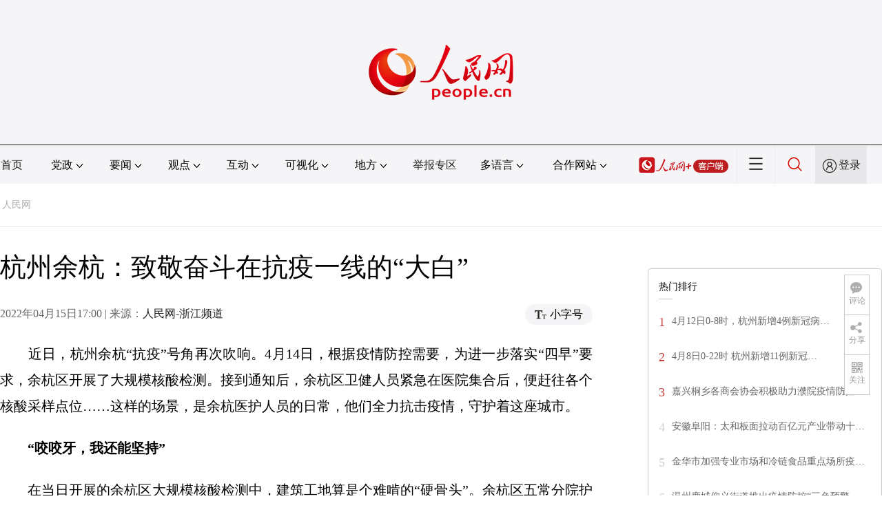

--- FILE ---
content_type: text/html
request_url: http://zj.people.com.cn/n2/2022/0415/c370990-35225293.html
body_size: 11517
content:
<!DOCTYPE html PUBLIC "-//W3C//DTD XHTML 1.0 Transitional//EN" "http://www.w3.org/TR/xhtml1/DTD/xhtml1-transitional.dtd">
<html xmlns="http://www.w3.org/1999/xhtml">
<head>
<meta http-equiv="content-type" content="text/html;charset=GB2312"/>
<meta http-equiv="Content-Language" content="utf-8" />
<meta content="all" name="robots" />
<title>杭州余杭：致敬奋斗在抗疫一线的“大白”</title>
<meta name="renderer" content="webkit" />
<meta http-equiv="X-UA-Compatible" content="IE=Edge" />
<meta name="viewport" content="width=device-width,initial-scale=1.0,minimum-scale=1.0,maximum-scale=1.0" />
<meta name="keywords" content="" />
<meta name="description" content="　　近日，杭州余杭“抗疫”号角再次吹响。4月14日，根据疫情防控需要，为进一步落实“四早”要求，余杭区开展了大规模核酸检测。接到通知后，余杭区卫健人员紧急在医院集合后，便赶往各个核酸采样点位……这样的" />
<meta name="copyright" content="人民网版权所有" />
<meta name="filetype" content="0">
<meta name="publishedtype" content="1">
<meta name="pagetype" content="1">
<meta name="catalogs" content="L_370990">
<meta name="contentid" content="L_35225293">
<meta name="publishdate" content="2022-04-15">
<meta name="author" content="L_104891">
<meta name="editor" content="">
<meta name="source" content="来源：人民网-浙江频道">
<meta name="sourcetype" content="">
<link href="http://www.people.com.cn/img/2020fenxiang/css/share2020.css" type="text/css" rel="stylesheet" media="all" />
<link href="http://www.people.com.cn/img/2020wbc/css/page202102.css" type="text/css" rel="stylesheet" media="all" />
<link href="http://www.people.com.cn/img/2020peopleindex/css/pagetyn2.css" type="text/css" rel="stylesheet" media="all" />
<link href="http://www.people.com.cn/img/2020wbc/css/compatiblen2.css" type="text/css" rel="stylesheet" media="all" />
</head>
<body>
<img src="http://www.people.com.cn/img/2020peopleindex/img/logo_share_ap.jpg" width="200" height="200" class="hide share-img" />
<div class="main">
	<!--头部-->
    <div class="header cf">
        <div class="layout">
            <a href="http://www.people.cn" target="_blank"><img src="/img/2020wbc/imgs/logo.png" alt="人民网" title="人民网" /></a>
        </div>
    </div>
    <div class="wb_line"></div>
	<!--导航-->
    <div class="rm_nav cf" id="rm_topnav">
        <div class="layout rm_nav_con cf">
			<div class="col col-1">
				<ul class="cf"><li class="shouye"><a href="http://www.people.com.cn" target="_blank">首页</a></li>
<li class="menu_item">
    <span>党政<img src="/img/2020peopleindex/img/arrow2.png" class="zhuan" /></span>
    <div>
        <ul>
            <li><a href="http://cpc.people.com.cn/" target="_blank">党网 · 时政</a></li>
            <li><a href="http://renshi.people.com.cn/" target="_blank">人事</a></li>
            <li><a href="http://fanfu.people.com.cn/" target="_blank">反腐</a></li>
            <li><a href="http://theory.people.com.cn/" target="_blank">理论</a></li>
            <li><a href="http://dangshi.people.com.cn/" target="_blank">党史</a></li>
            <li><a href="http://dangjian.people.com.cn/" target="_blank">党建</a></li>
        </ul>
    </div>
</li><li class="menu_item">
        <span>要闻<img src="/img/2020peopleindex/img/arrow2.png" class="zhuan" /></span>
        <div class="xinwen">
            <ul>
                <li><a href="http://finance.people.com.cn/" target="_blank">经济 · 科技</a></li>
                <li><a href="http://society.people.com.cn/" target="_blank">社会 · 法治</a></li>
                <li><a href="http://ent.people.com.cn/" target="_blank">文旅 · 体育</a></li>
                <li><a href="http://health.people.com.cn/" target="_blank">健康 · 生活</a></li>
                <li><a href="http://world.people.com.cn/" target="_blank">国际</a></li>
                <li><a href="http://military.people.com.cn/" target="_blank">军事</a></li>
                <li><a href="http://hm.people.com.cn/" target="_blank">港澳</a></li>
                <li><a href="http://tw.people.com.cn/" target="_blank">台湾</a></li>
                <li><a href="http://edu.people.com.cn/" target="_blank">教育</a></li>
                <li><a href="http://house.people.com.cn/" target="_blank">房产</a></li>
<li><a href="http://lxjk.people.cn/GB/index.html" target="_blank">科普</a></li>
            </ul>
        </div>
    </li><li class="menu_item">
    <span>观点<img src="/img/2020peopleindex/img/arrow2.png" class="zhuan" /></span>
    <div>
        <ul>
            <li><a href="http://opinion.people.com.cn/GB/223228/index.html" target="_blank">人民网评</a></li>
            <li><a href="http://opinion.people.com.cn/GB/8213/420650/index.html" target="_blank">三评</a></li>
            <li><a href="http://opinion.people.com.cn/GB/427456/index.html" target="_blank">人民财评</a></li>
            <li><a href="http://opinion.people.com.cn/GB/431649/index.html" target="_blank">人民来论</a></li>            
            <li><a href="http://fangtan.people.com.cn/" target="_blank">人民访谈</a></li>
        </ul>
    </div>
</li><li class="menu_item">
        <span>互动<img src="/img/2020peopleindex/img/arrow2.png" class="zhuan" /></span>
        <div>
            <ul>
                <li><a href="http://liuyan.people.com.cn/" target="_blank">领导留言板</a></li>
                <li><a href="http://bbs1.people.com.cn/" target="_blank">强国论坛</a></li>
                <li><a href="https://weiquan.people.com.cn/#/" target="_blank">维权</a></li>                
            </ul>
        </div>
    </li><li class="menu_item">
	<span>可视化<img src="/img/2020peopleindex/img/arrow2.png" class="zhuan" /></span>
	<div>
		<ul>
			<li><a href="http://v.people.cn/" target="_blank">视频</a></li>
			<li><a href="http://pic.people.com.cn/" target="_blank">图片</a></li>
			<li><a href="http://graphicnews.people.com.cn/" target="_blank">图解</a></li>
			<li><a href="http://art.people.com.cn/" target="_blank">灵境·人民艺术馆</a></li>
		</ul>
	</div>
</li><li class="menu_item">
    <span>地方<img src="/img/2020peopleindex/img/arrow2.png" class="zhuan" /></span>
    <div>
    <ul class="df">
        <li><a href="http://bj.people.com.cn/" target="_blank">京</a></li>
        <li><a href="http://tj.people.com.cn/" target="_blank">津</a></li>
        <li><a href="http://he.people.com.cn/" target="_blank">冀</a></li>
        <li><a href="http://sx.people.com.cn/" target="_blank">晋</a></li>
        <li><a href="http://nm.people.com.cn/" target="_blank">蒙</a></li>
        <li><a href="http://ln.people.com.cn/" target="_blank">辽</a></li>
        <li><a href="http://jl.people.com.cn/" target="_blank">吉</a></li>
        <li><a href="http://hlj.people.com.cn/" target="_blank">黑</a></li>
        <li><a href="http://sh.people.com.cn/" target="_blank">沪</a></li>
        <li><a href="http://js.people.com.cn" target="_blank">苏</a></li>
        <li><a href="http://zj.people.com.cn/" target="_blank">浙</a></li>
        <li><a href="http://ah.people.com.cn/" target="_blank">皖</a></li>
        <li><a href="http://fj.people.com.cn/" target="_blank">闽</a></li>
        <li><a href="http://jx.people.com.cn/" target="_blank">赣</a></li>
        <li><a href="http://sd.people.com.cn/" target="_blank">鲁</a></li>
        <li><a href="http://henan.people.com.cn/" target="_blank">豫</a></li>
        <li><a href="http://hb.people.com.cn/" target="_blank">鄂</a></li>
        <li><a href="http://hn.people.com.cn/" target="_blank">湘</a></li>
        <li><a href="http://gd.people.com.cn/" target="_blank">粤</a></li>
        <li><a href="http://gx.people.com.cn/" target="_blank">桂</a></li>
        <li><a href="http://hi.people.com.cn/" target="_blank">琼</a></li>
        <li><a href="http://cq.people.com.cn/" target="_blank">渝</a></li>
        <li><a href="http://sc.people.com.cn/" target="_blank">川</a></li>
        <li><a href="http://gz.people.com.cn/" target="_blank">黔</a></li>
        <li><a href="http://yn.people.com.cn/" target="_blank">滇</a></li>
        <li><a href="http://xz.people.com.cn/" target="_blank">藏</a></li>
        <li><a href="http://sn.people.com.cn/" target="_blank">陕</a></li>
        <li><a href="http://gs.people.com.cn/" target="_blank">甘</a></li>
        <li><a href="http://qh.people.com.cn/" target="_blank">青</a></li>
        <li><a href="http://nx.people.com.cn/" target="_blank">宁</a></li>
        <li><a href="http://xj.people.com.cn/" target="_blank">新</a></li>
        <li><a href="http://sz.people.com.cn/" target="_blank">鹏</a></li>
        <li><a href="http://www.rmxiongan.com/" target="_blank">雄安</a></li>
    </ul>
    </div>
</li><li class="jubao"><a href="https://www.12377.cn/" target="_blank">举报专区</a></li><li class="language"><span>多语言<img src="/img/2020peopleindex/img/arrow2.png" class="zhuan" /></span>
<div>
    <ul class="dyz">
        <li><a href="http://mongol.people.com.cn/" target="_blank"><img src="/img/2020peopleindex/img/dyz/01.png" class="meng" /></a></li>
        <li><a href="http://tibet.people.com.cn/" target="_blank"><img src="/img/2020peopleindex/img/dyz/02.png" /></a></li>
        <li><a href="http://uyghur.people.com.cn/" target="_blank"><img src="/img/2020peopleindex/img/dyz/03.png" /></a></li>
        <li><a href="http://kazakh.people.com.cn/" target="_blank"><img src="/img/2020peopleindex/img/dyz/04.png" /></a></li>
        <li><a href="http://korean.people.com.cn/" target="_blank"><img src="/img/2020peopleindex/img/dyz/05.png" /></a></li>
        <li><a href="http://yi.people.com.cn/" target="_blank"><img src="/img/2020peopleindex/img/dyz/06.png" /></a></li>
        <li><a href="http://sawcuengh.people.com.cn/" target="_blank"><img src="/img/2020peopleindex/img/dyz/07.png" /></a></li>
        <li><a href="http://www.people.com.cn/BIG5/" target="_blank"><img src="/img/2020peopleindex/img/dyz/08.png" /></a></li>
		<li style="font-size:24px;color:#ccc;margin-top:3px;">|</li>
        <li><a href="http://en.people.cn/" target="_blank"><img src="/img/2020peopleindex/img/dyz/09.png" /></a></li>
        <li><a href="http://j.people.com.cn/" target="_blank"><img src="/img/2020peopleindex/img/dyz/10.png" /></a></li>
        <li><a href="http://french.peopledaily.com.cn/" target="_blank"><img src="/img/2020peopleindex/img/dyz/11.png" /></a></li>
        <li><a href="http://spanish.peopledaily.com.cn/" target="_blank"><img src="/img/2020peopleindex/img/dyz/12.png" /></a></li>
        <li><a href="http://russian.people.com.cn/" target="_blank"><img src="/img/2020peopleindex/img/dyz/13.png" /></a></li>
        <li><a href="http://arabic.people.com.cn/" target="_blank"><img src="/img/2020peopleindex/img/dyz/14.png" /></a></li>
        <li><a href="http://kr.people.com.cn/" target="_blank"><img src="/img/2020peopleindex/img/dyz/15.png" /></a></li>
        <li><a href="http://german.people.com.cn/" target="_blank"><img src="/img/2020peopleindex/img/dyz/16.png" /></a></li>
        <li><a href="http://portuguese.people.com.cn/" target="_blank"><img src="/img/2020peopleindex/img/dyz/17.png" /></a></li>
    </ul>
</div>
</li><li class="language dhfj"><span>合作网站<img src="/img/2020peopleindex/img/arrow2.png" class="zhuan" /></span>
<div>
    <ul class="hzwz">
        <li><a href="http://cpc.people.com.cn/GB/69112/113427/index.html" target="_blank">毛主席纪念堂</a></li>
        <li><a href="http://zhouenlai.people.cn/" target="_blank">周恩来纪念网</a></li>
        <li><a href="http://www.dengxiaopingnet.com/" target="_blank">邓小平纪念网</a></li>
        <li style="display:none;"><a href="http://npc.people.com.cn/" target="_blank">人大新闻网</a></li>
        <li><a href="http://acftu.people.com.cn/" target="_blank">工会新闻网</a></li>
        <li><a href="http://www.chinaql.org/GB/index.html" target="_blank">中国侨联</a></li>
        <li><a href="https://www.xuexi.cn/" target="_blank">学习强国</a></li>
        <li><a href="http://www.dswxyjy.org.cn/" target="_blank">中共中央党史和文献研究院</a></li>
        <li><a href="http://www.12380.gov.cn/" target="_blank">中组部12380举报网</a></li>
        <li><a href="http://www.nopss.gov.cn/" target="_blank">全国哲学社科工作办</a></li>
        <li style="display:none;"><a href="http://tyzx.people.cn/" target="_blank">中国统一战线新闻网</a></li>
        <li><a href="http://www.qizhiwang.org.cn/" target="_blank">旗帜网</a></li>
        <li><a href="http://www.gjbmj.gov.cn/" target="_blank">国家保密局</a></li>
        <li><a href="http://kpzg.people.com.cn/" target="_blank">科普中国</a></li>
        <li><a href="http://ip.people.com.cn/" target="_blank">知识产权</a></li>
<li><a href="http://ent.people.com.cn/GB/436846/441076/index.html" target="_blank">文化企业社会责任报告发布平台</a></li>
<li><a href="http://www.minge.gov.cn/" target="_blank">中国国民党革命委员会</a></li>
        <li style="display:none"><a href="http://rwdl.people.cn/" target="_blank">中国国家人文地理</a></li>
    </ul>
</div>
</li><li class="nav_jia"><a href="http://www.people.cn/app/download.html" target="_blank"><img src="/img/2020peopleindex/img/rmwjia1.png" alt=""></a></li><li class="nav_more"><img src="/img/2020peopleindex/img/more2.png" alt=""></li><li class="sou"><a href="http://search.people.cn/" target="_blank"><img src="/img/2020peopleindex/img/sou1.png" alt=""></a></li><li class="Sign" id="login_button"><em></em><a href="http://sso.people.com.cn/login?fromUrl=http://people.com.cn" target="_blank">登录</a></li>
                <div class="p_login" id="p_login">
                    <div class="jiao"></div>
                    <div id="txz_dlh">
                        <div class="lg_up">
                            <span><img src="/img/2020peopleindex/img/dltx1.png" width="30" height="30" alt=""></span><em id="loginMsg"></em>
                        </div>
                        <div class="lg_down">
                            <a id="logout" target="_self">退出</a>
                        </div>
                    </div>
                </div></ul>
			</div>
		</div>
	</div>
    <div class="nav_more_con cf">
		<i class="more_btn"></i>
		<div class="layout cf">
			<h1 class="cf"><img src="/img/2020peopleindex/img/logo_red.png" alt=""></h1><ul class="cf">
            	<li><a href="http://www.people.cn/app/download.html" target="_blank"><img src="/img/2020peopleindex/img/icon_more0.png" alt="">人民网+</a></li>
				<li><a href="http://cpc.people.com.cn/" target="_blank"><img src="/img/2020peopleindex/img/icon_more1.png" alt="">中国共产党新闻网</a></li>
				<li><a href="http://liuyan.people.com.cn/" target="_blank"><img src="/img/2020peopleindex/img/icon_more2.png" alt="">领导留言板</a></li>
				<li><a href="http://bbs1.people.com.cn/board/1.html" target="_blank"><img src="/img/2020peopleindex/img/icon_more3.png" alt="">强国论坛</a></li>
				<li><a href="http://v.people.cn/" target="_blank"><img src="/img/2020peopleindex/img/icon_more4.png" alt="">人民视频</a></li>
			</ul><h3 class="cf">人民日报报系</h3>
<div class="more_con cf">
    <a href="http://paper.people.com.cn/rmrb/index.html" target="_blank">人民日报</a>
    <a href="http://paper.people.com.cn/rmrbhwb/paperindex.htm" target="_blank">人民日报海外版</a>
    <a href="http://www.cnautonews.com/" target="_blank">中国汽车报</a>
    <a href="http://paper.people.com.cn/zgnyb/paperindex.htm" target="_blank">中国能源报</a>
    <a href="http://paper.people.com.cn/jksb/paperindex.htm" target="_blank">健康时报</a>
    <a href="http://www.stcn.com/" target="_blank">证券时报</a>
    <a href="http://www.ifnews.com/" target="_blank">国际金融报网</a>
    <a href="http://paper.people.com.cn/fcyym/paperindex.htm" target="_blank">讽刺与幽默</a>
    <a href="http://paper.people.com.cn/zgcsb/paperindex.htm" target="_blank">中国城市报</a>
    <a href="http://paper.people.com.cn/xwzx/paperindex.htm" target="_blank">新闻战线</a>
    <a href="http://paper.people.com.cn/rmlt/paperindex.htm" target="_blank">人民论坛</a>
    <a href="http://www.hqrw.com.cn/" target="_blank">环球人物</a>
    <a href="http://www.ceweekly.cn/" target="_blank">中国经济周刊</a>
    <a href="http://www.msweekly.com/" target="_blank">民生周刊</a>
    <a href="http://www.gjrwls.com/" target="_blank">国家人文历史</a>
    <a href="http://paper.people.com.cn/rmzk/paperindex.htm" target="_blank">人民周刊</a>
<a href="http://www.rmsznet.com/" target="_blank">人民数字</a>
</div><h3 class="cf">旗下网站</h3>
<div class="more_con cf">
<a href="http://sklccc.com.cn/" target="_blank">国家重点实验室</a>
<a href="http://www.huanqiu.com/" target="_blank">环球网</a>
<a href="http://www.haiwainet.cn/" target="_blank">海外网</a>
<a href="http://vip.people.com.cn/" target="_blank">人民图片</a>
<a href="https://visual.people.cn/editorial" target="_blank">人民视觉</a>    
<a href="http://yjy.people.com.cn/" target="_blank">人民网研究院</a>
</div></div>
	</div>
    <style type="text/css">
    @media (min-device-width:320px) and (max-width:689px),(max-device-width:480px){
		.asbanner{ width:100% !important;margin:20px auto 0px auto !important;}
		#banner_59 img{ width:100% !important; height:auto !important;}
	}
    </style>
    <div class="layout tlgg cf">
 		<script type="text/javascript" src="http://pgg.people.com.cn/s?z=people&c=59&_people=zj" charset="gbk"></script>
	</div>
	<!--路径-->
	<div class="layout route cf" id="rwb_navpath">
		<a href="http://www.people.com.cn/" class="clink">人民网</a>
	</div>
	<!--内容-->
	<div class="layout rm_txt cf">
		<div class="col col-1 fl">
			<h3 class="pre"></h3>
			<h1 id="newstit">杭州余杭：致敬奋斗在抗疫一线的“大白”</h1>
			<h4 class="sub"></h4>
			<div class="author cf"></div>
			<div class="channel cf">
				<div class="col-1-1 fl">
					2022年04月15日17:00 | 来源：<a href="http://zj.people.com.cn" target="_blank">人民网-浙江频道</a>
				</div>
				<div class="col-1-2 fr">
					<span class="rm_type"><img src="/img/2020wbc/imgs/icon_type.png" alt=""><i>小字号</i></span>
				</div>
			</div>
			<div class="rm_txt_con cf">
				<div class="bza"><span></span><p></p></div>
            	<div class="box_pic"></div>
				<p>
	　　近日，杭州余杭“抗疫”号角再次吹响。4月14日，根据疫情防控需要，为进一步落实“四早”要求，余杭区开展了大规模核酸检测。接到通知后，余杭区卫健人员紧急在医院集合后，便赶往各个核酸采样点位……这样的场景，是余杭医护人员的日常，他们全力抗击疫情，守护着这座城市。</p>
<p>
	<strong>　　“咬咬牙，我还能坚持”</strong></p>
<p>
	　　在当日开展的余杭区大规模核酸检测中，建筑工地算是个难啃的“硬骨头”。余杭区五常分院护士长石晴接到任务后，带领一支4人小队来到华润工地核酸采样。到工地入口，映入眼帘的是坑坑洼洼的泥泞路，车子无法开进去，坑洼地积满了雨水。为了尽快完成采样任务，这支小分队的队员们扛着物资、卷起裤脚、蹚着水坑、踩着泥路前进。采样完成后，他们也顾不上衣物上的泥巴和湿透的衣服，只为确保手中的标本无恙。</p>
<p style="text-align: center;">
	<img alt="" src="/NMediaFile/2022/0415/LOCAL202204151743000053647577628.jpg" width="800" height="601"  /></p>
<p style="text-align: center;">
	<span style="font-family:楷体;">五常分院护士长石晴带领队伍去工地进行核酸采样。余杭区卫健局供图</span></p>
<p>
	　　点位长、采样人员、驻点保障人员……最近这段时间，余杭区良渚医院妇科医生孙丽兼顾着各种身份。除了院内工作外，无论是凌晨还是深夜，不管是仁和还是良渚街道，都能看到她奋斗在“抗疫”一线的身影。前几天，气温直线升高，严密的防护服下她早已汗如雨下，身上湿了又干、干了又湿。4月14日的核酸检测任务，她又第一时间报名。“作为一名医务人员、一名党员，我必须向前冲、不能掉队，这是责任和使命！”</p>
<p>
	　　“郑院长，你流鼻血了！快休息休息吧！”走进办公室，护士看到余杭区二院仓前分院副院长郑颖一手用餐巾纸捂着鼻子，一手还在打电话。近日，郑颖接到紧急通知，辖区新增隔离点，需要中心立即派驻医护人员。时间紧、任务重，为尽快组建入驻医疗队伍，郑颖一刻不停开始沟通协调，连自己流鼻血都没有及时察觉。组织协调人员、隔离酒店督查、紧急核酸采样……近半个月来，“通宵达旦”和“废寝忘食”就是她生活的全部状态。</p>
<p>
	　　4月3日凌晨4点，余杭区三院血透室护士长孔丽萍出发前往仁和街道，并担任核酸采样点点位长。第二天，为了血透患者，孔丽萍又照常回到科室上班。“大家都很辛苦，但是血透不能停。”孔丽萍说，“咬咬牙，我还能坚持。”这句话，也是余杭全体医护人员的真实写照。他们默默坚守，为群众撑起了一道安全防线。</p>
<p>
	<strong>　　完美配合，他们是“最佳拍档”</strong></p>
<p>
	　　常驻抗疫一线的鹿燕青近日的工作状态依然是不分昼夜。余杭4月发生疫情以来，他负责流调、密接次密接排查、研判追踪、投诉事件的核查回复等工作。“在此前的疫情中，我也被编入消杀组，经常背着40斤重的消杀机，对疫点开展终末消毒，所以我知道他们的不容易。”鹿燕青说到了他的同事们，“我们原来做宣传的同事李烨，这两天也上阵参与消杀；戴侍倢发烧后第二天依然坚持值班消杀；李森、毛佳渊感冒好多天了，同样在24小时轮值。疾控中心的干伟群主任，哪怕近期家中有手术病人，也天天驻守单位……”</p>
<p style="text-align: center;">
	<img alt="" src="/NMediaFile/2022/0415/LOCAL202204151744000191348982723.jpg" width="800" height="599"  /></p>
<p style="text-align: center;">
	<span style="font-family:楷体;">检验人员加班加点驻守在科室里。余杭区卫健局供图</span></p>
<p>
	　　除了消杀、流调之外，还有一支在幕后争分夺秒的队伍——样本检验员。</p>
<p>
	　　“我们最多一天做了4000多个样本，所有检验人员都加班加点驻守在科室里，拧完上千个样品管的盖子，不少人的手指都磨破皮，一次次下来手上都有了茧子。”余杭区二院检验科主任摇顺华介绍。</p>
<p>
	　　在实验室，检验人员必须要严格做好三级防护，在负压的实验环境下工作6个小时以上，脱下防护服时，往往都是浑身被汗水浸透。</p>
<p>
	　　自4月出现疫情以来，省、市医院为余杭区派出支援6000余人次，更加固了这次抗疫堡垒。每当疫情哨声一响，全体医护投入防疫一线，他们紧密协作、完美配合。</p>
<p>
	<strong>　　“不着家”“不信守承诺”，她却值得被敬佩</strong></p>
<p>
	　　长时间没回过家的王海英终于回了一趟家，母亲看似埋怨却满脸心疼地问：“可以休息一下了吧？”却不曾想到，王海英接到一通电话后，换了衣服又匆匆赶回余杭区疫情防控指挥部。从4月4日到14日，王海英又“不着家”了。</p>
<p style="text-align: center;">
	<img alt="" src="/NMediaFile/2022/0415/LOCAL202204151745000177176045342.jpg" width="800" height="600"  /></p>
<p style="text-align: center;">
	<span style="font-family:楷体;">王海英在指挥部进行数据分析工作。余杭区卫健局供图</span></p>
<p>
	　　为了给疫情防控工作提供全面、精准的意见建议，王海英每天都要花大量时间搜集疫情线索，及时分析研判疫情，根据每日疫情动态，提出专业意见和指导方案。</p>
<p>
	　　驻扎在指挥部，王海英三餐无定时，在仅有的四五个小时的睡眠时间里，也随时会被紧急电话叫醒，24小时在线响应应急处置需求，已经是王海英习惯的“生物钟”。</p>
<p>
	　　4月9日晚，王海英女儿打来电话，问她晚上能不能回家。王海英见疫情形势逐渐稳定，便答应了女儿，后来却因处理突发情况而忘记与女儿的约定，忙至深夜。第二天早上，王海英母亲打来电话半责怪半心疼说：“下次别乱答应，你女儿昨天等你到半夜！”</p>
<p>
	　　对于王海英来说，只要疫情不散，她就从不敢松懈一星半点。无论疫情有多严峻，全体余杭区卫健工作人员总是冲锋在前、恪尽职守，用奉献与坚持描绘出春天里这抹动人的“抗疫白”。（谭琴、李东颖）</p>
<div class="zdfy clearfix"></div><center><table border="0" align="center" width="40%"><tr></tr></table></center>
                <div class="box_pic"></div>
                <div class="edit cf">(责编：孙鹏、康梦琦)</div>
				<p class="paper_num"><em class="section-common-share-wrap">分享让更多人看到 <i class="btn_share_common"><img src="/img/2020wbc/imgs/share.png" alt=""></i> </em></p>
			</div>
			<div class="rm_relevant rm_recommend cf">
				<h5><span></span>推荐阅读</h5><dl class="cf">
    <dt><a href='/n2/2022/0414/c228592-35223486.html' target=_blank>又飒又暖！“00后女枪王”变身“抗疫”女战士</a></dt>
    <dd>　　<a href='/n2/2022/0414/c228592-35223486.html' target=_blank>还记得“00后女枪王”沈梦可吗？出生于2000年的她曾是陆军第71集团军某合成旅的一名话务女兵。2021年，她在80人的狙击手集训队脱颖而出，以优异成绩夺得男女兵总分第一名，斩获“枪王”称号。	近日，在浙江省丽水市某个疫情防控卡口，出现了一名身着蓝色防护服的志愿者，触发了不少网友的记忆：“沈梦可，原来是你！”	人民网浙江频道了解到，由于疫情原因，请假回老家办事的沈梦可暂时无法返校上课。…</a></dd>
    <dd></dd>
</dl>
<dl class="cf">
    <dt><a href='/n2/2022/0414/c228592-35222997.html' target=_blank>宁波半边山沙滩排球中心：每一粒沙子都有讲究</a></dt>
    <dd>　　<a href='/n2/2022/0414/c228592-35222997.html' target=_blank>宁波半边山沙滩排球中心位于宁波市象山县半边山景区内，场馆包括一座可容纳观众超过2000人的“C”字形半开放式主场馆、一座可容纳观众500人的副场馆、5片热身训练场地以及比赛相关配套基础设施。	该馆于2020年6月开工建设，历经284天，在2021年3月底通过竣工验收，并于同年9月通过验收。	沙滩排球中心沙滩的800余吨松软细沙均经过严格筛选。…</a></dd>
    <dd></dd>
</dl>
</div>
			
            <div class="rm_relevant cf box_news">
              <h5><span></span>相关新闻</h5>
              <ul><li><a href="http://zj.people.com.cn/n2/2022/0321/c186327-35184415.html" target="_blank">杭州西湖区三墩镇：迅速反应快速行动 确保区域迅速“静下来”</a></li><li><a href="http://zj.people.com.cn/n2/2022/0320/c186327-35183018.html" target="_blank">舟山嵊泗：“大白”+“小红”成为“抗疫”一家人</a></li><li><a href="http://zj.people.com.cn/n2/2022/0320/c186327-35182981.html" target="_blank">杭州余杭：“双社工”夫妻档上阵防疫一线 全力守护居民健康</a></li><li><a href="http://zj.people.com.cn/n2/2022/0314/c186327-35172706.html" target="_blank">“虽然很累，但心情很赞” 温州龙湾核酸检测点上演暖心故事</a></li><li><a href="http://zj.people.com.cn/n2/2022/0314/c186327-35172604.html" target="_blank">杭州钱塘有两位“红马甲”变身“大白” 协助开展核酸检测500余人</a></li><li><a href="http://zj.people.com.cn/n2/2022/0313/c186327-35171749.html" target="_blank">“疫”线逆行 他的双手因酒精和汗水过敏红肿</a></li><li><a href="http://zj.people.com.cn/n2/2022/0312/c186327-35171200.html" target="_blank">温州鹿城“快手阿若”名不虚传 核酸采样“专业户”再出征</a></li><li><a href="http://zj.people.com.cn/n2/2022/0308/c186327-35164238.html" target="_blank">2022年杭州首批市政府重大投资项目计划公布</a></li><li><a href="http://zj.people.com.cn/n2/2022/0201/c186327-35121352.html" target="_blank">杭州余杭：春节不停工 谱写交通建设赞歌</a></li><li><a href="http://zj.people.com.cn/n2/2022/0128/c186327-35116193.html" target="_blank">“暖心菜，比大鱼大肉还香！”</a></li></ul>
       </div>
			<div class="rm_relevant rm_download cf">
				<h5><span></span>客户端下载</h5>
				<ul>
					<li><a href="http://www.people.com.cn/GB/123231/365206/index.html" target="_blank"><img src="/img/2020wbc/imgs/icon_download_rmrb.png" width="70" height="70" alt="">人民日报</a></li>
                    <li><a href="http://www.people.cn/app/download.html" target="_blank"><img src="/img/2020wbc/imgs/icon_download_rmwj1.png" width="70" height="70" alt="">人民网+</a></li>
					<li><a href="http://www.people.com.cn/GB/123231/365208/index.html" target="_blank"><img src="/img/2020wbc/imgs/icon_download_rmw.png" width="70" height="70" alt="">手机人民网</a></li>
					<li><a href="http://leaders.people.com.cn/GB/178291/407226/index.html" target="_blank"><img src="/img/2020wbc/imgs/icon_download_ly.png" width="70" height="70" alt="">领导留言板</a></li>
					<li><a href="http://5g.people.cn/rmspdown/" target="_blank"><img src="/img/2020wbc/imgs/icon_download_video.png" width="70" height="70" alt="">人民视频</a></li>
					<li><a href="http://www.people.cn/rmzy/download.html" target="_blank"><img src="/img/2020wbc/imgs/icon_download_zy.png" width="70" height="70" alt="">人民智云</a></li>
                    <li><a href="http://coo.people.cn/" target="_blank"><img src="/img/2020wbc/imgs/icon_download_zz.png" width="70" height="70" alt="">人民智作</a></li>                   
				</ul>
			</div>
		</div>
		<div class="col col-2 fr">
			<div id="jiansuo"></div>
            <script type="text/javascript" src="http://pgg.people.com.cn/s?z=people&c=60&_people=zj" charset="gbk"></script>
            <script type="text/javascript" src="http://pgg.people.com.cn/s?z=people&c=61&_people=zj" charset="gbk"></script>
			<div class="rm_ranking cf">
				<h3>热门排行</h3>
				<b></b>				
				<ul class="rm_ranking_list gray cf"><li><span>1</span><a href="/n2/2022/0412/c186327-35218660.html" title="4月12日0-8时，杭州新增4例新冠病毒无症状感染者" target="_blank">4月12日0-8时，杭州新增4例新冠病…</a></li><li><span>2</span><a href="/n2/2022/0409/c186327-35214905.html" title="4月8日0-22时 杭州新增11例新冠病毒无症状感染者" target="_blank">4月8日0-22时&nbsp;杭州新增11例新冠…</a></li><li><span>3</span><a href="/n2/2022/0408/c186327-35213549.html" target="_blank">嘉兴桐乡各商会协会积极助力濮院疫情防控</a></li><li><span>4</span><a href="/n2/2022/0408/c186327-35213965.html" title="安徽阜阳：太和板面拉动百亿元产业带动十万人就业" target="_blank">安徽阜阳：太和板面拉动百亿元产业带动十…</a></li><li><span>5</span><a href="/n2/2022/0409/c186327-35215000.html" title="金华市加强专业市场和冷链食品重点场所疫情防控" target="_blank">金华市加强专业市场和冷链食品重点场所疫…</a></li><li><span>6</span><a href="/n2/2022/0410/c186327-35215824.html" title="温州鹿城仰义街道推出疫情防控“三色预警”机制" target="_blank">温州鹿城仰义街道推出疫情防控“三色预警…</a></li><li><span>7</span><a href="/n2/2022/0411/c186327-35216262.html" target="_blank">宁波江北：芝樱遍野美如画</a></li><li><span>8</span><a href="/n2/2022/0410/c186327-35216087.html" title="2021年度功勋杭商、风云杭商、新锐杭商揭晓" target="_blank">2021年度功勋杭商、风云杭商、新锐杭…</a></li><li><span>9</span><a href="/n2/2022/0409/c186327-35214902.html" target="_blank">杭州本轮疫情快速控制，风险可控</a></li><li><span>10</span><a href="/n2/2022/0414/c228592-35222369.html" title="浙江杭州：“智慧药房”支持远程问诊、自助购药" target="_blank">浙江杭州：“智慧药房”支持远程问诊、自…</a></li></ul>
			</div>
		</div>
	</div>
	<!--footer-->
	<div class="rm_footer cf">
		<!--information-->
		<div class="w1200 information clearfix">
<p><a href="http://www.people.com.cn/GB/1018/22259/index.html" target="_blank">人民日报社概况</a>
<span class="xian">|</span>
<a href="http://www.people.com.cn/GB/50142/420117/index.html" target="_blank">关于人民网</a>
<span class="xian">|</span>
<a href="http://hr.peopledaily.com.cn/" target="_blank">报社招聘</a>
<span class="xian">|</span>
<a href="http://job.people.com.cn/" target="_blank">招聘英才</a>
<span class="xian">|</span>
<a href="http://www.people.com.cn/GB/208743/403202/index.html" target="_blank">广告服务</a>
<span class="xian">|</span>
<a href="http://www.people.com.cn/GB/208743/403202/403212/index.html" target="_blank">合作加盟</a>
<span class="xian">|</span>
<a href="http://gonggao.people.com.cn/" target="_blank">供稿服务</a>
<span class="xian">|</span>
<a href="http://data.people.com.cn/" target="_blank">数据服务</a>
<span class="xian">|</span>
<a href="http://www.people.com.cn/n/2013/1227/c373005-23961344.html" target="_blank">网站声明</a>
<span class="xian">|</span>
<a href="http://www.people.com.cn/n1/2019/0308/c420117-30965009.html" target="_blank">网站律师</a>
<span class="xian">|</span>
<a href="http://sso.people.com.cn/resource/html/userInforPro.html" target="_blank">信息保护</a>
<span class="xian">|</span>
<a href="http://kf.people.com.cn/" target="_blank">联系我们</a></p>
<p>服务邮箱：<a href="mailto:kf@people.cn" target="_blank">kf@people.cn</a>&nbsp;&nbsp;&nbsp;&nbsp;违法和不良信息举报电话：010-65363263&nbsp;&nbsp;&nbsp;&nbsp;举报邮箱：<a href="mailto:jubao@people.cn" target="_blank">jubao@people.cn</a></p>
<p><a href="http://www.people.com.cn/img/2014xuke/2018hlwxw.html" target="_blank">互联网新闻信息服务许可证10120170001</a>&nbsp;&nbsp;|&nbsp;&nbsp;<a href="http://www.people.com.cn/img/2014xuke/2018zzdxxkz.html" target="_blank">增值电信业务经营许可证B1-20060139</a>&nbsp;&nbsp;|&nbsp;&nbsp;<a href="http://www.people.com.cn/img/2019peopleindex/html/gbds2019.html" target="_blank">广播电视节目制作经营许可证（广媒）字第172号</a></p>
<p><a href="http://www.people.com.cn/img/2011zzzs/2018xxwlcb.htm" target="_blank">信息网络传播视听节目许可证0104065</a>&nbsp;|&nbsp;<a href="http://www.people.com.cn/img/2014xuke/2018wlwh.html" target="_blank">网络文化经营许可证 京网文[2020]5494-1075号</a>&nbsp;|&nbsp;<a href="http://www.people.com.cn/img/2014xuke/2018wlcb.html" target="_blank">网络出版服务许可证（京）字121号</a>&nbsp;|&nbsp;<a href="http://www.people.com.cn/img/2014xuke/2018icp.html" target="_blank">京ICP证000006号</a>&nbsp;|&nbsp;<a href="http://www.beian.gov.cn/portal/registerSystemInfo?recordcode=11000002000008" target="_blank">京公网安备11000002000008号</a></p>
<p class="copyright">
    人 民 网 版 权 所 有 ，未 经 书 面 授 权 禁 止 使 用<br />
    Copyright &copy; 1997-2022 by www.people.com.cn. all rights reserved
</p>
<p class="attestation">
<a href="http://www.people.com.cn/img/2014xuke/2018icp.html" target="_blank"><img src="/img/2020peopleindex/img/copy_icon1.png" alt=""></a>
<a href="https://ss.knet.cn/verifyseal.dll?sn=e12050911010020686307708&ct=df&a=1&pa=980951" target="_blank"><img src="/img/2020peopleindex/img/copy_icon2.png" alt=""></a>
<a href="http://si.trustutn.org/info?sn=470170320027574551118&certType=1" target="_blank"><img src="/img/2020peopleindex/img/copy_icon3.png" alt=""></a>
<a href="http://www.itrust.org.cn/home/index/itrust_certifi/wm/2710933198.html" target="_blank"><img src="/img/2020peopleindex/img/copy_icon4.png" alt=""></a>
</p>
</div>
	</div>
	<div class="txt_float_r">
		<ul>
			<li class="btn_comment">
				<span><em></em>评论</span>
				<div class="share_con"><a href="http://bbs1.people.com.cn/board/1.html" target="_blank"><img src="/img/2020wbc/imgs/share_bbs.png" alt=""></a></div>
			</li>
			<li class="btn_share section-common-share-wrap">
				<span class="btn_share_common"><em></em>分享</span>				
			</li>
			<li class="btn_follow">
				<span><em></em>关注</span>
				<div class="share_con">
					<i><strong class="active">微信</strong><strong>微博</strong><strong>快手</strong></i>
					<div style="display: block;">
						<img src="/img/2020wbc/imgs/sj_wx.jpg" width="54" height="54" alt="">
						<b>第一时间为您推送权威资讯</b>
					</div>
					<div style="display: none;">
						<img src="/img/2020wbc/imgs/sj_wb.jpg" width="54" height="54" alt="">
						<b>报道全球 传播中国</b>
					</div>
                    <div style="display: none;">
						<img src="/img/2020wbc/imgs/sj_ks.png" width="54" height="54" alt="">
						<b>关注人民网，传播正能量</b>
					</div>
				</div>
			</li>
		</ul>
	</div>
</div>
<script src="http://tools.people.com.cn/libs/jquery/1.11.1/jquery-1.11.1.min.js" type="text/javascript"></script>
<style type="text/css">
.topb{position:fixed; bottom:80px; right:20px;font-size:18px; font-family:"Microsoft YaHei";background:url(http://www.people.com.cn/img/2020peopleindex/img/topb.png) no-repeat top center; width:90px; height:50px; line-height:50px; padding-left:40px;cursor:pointer; display:none;z-index:111}
.topb:hover{color:#fff;background:url(http://www.people.com.cn/img/2020peopleindex/img/topba.png) no-repeat top center;}
</style><div class="topb">返回顶部</div><script type="text/javascript">
$(document).ready(function() {
	$(document).scroll(function(){
		var bkTop=$(this).scrollTop();
		if(bkTop > 200){
			$(".topb").show()
		}
		else{
			$(".topb").hide()	
		}			
	})	
	$(".topb").click(function(){
        $('html , body').animate({scrollTop: 0},500);
    });	
});
</script>
<script type="text/javascript">
$(document).ready(function() {
	var $bza=$(".rm_txt_con div.bza");
	if($bza.find("p").text().length>10){
		$bza.show();
	}
});
</script>
<script type="text/javascript">
var keyw="";
var keyws= new Array();
var keyhtml="";
if(keyw.length>0){
	//console.log(keyw)
	keyws=keyw.split(",");
	keyhtml+="<div class=\"rm_entry cf\">";
	keyhtml+="<h3>文章中提及</h3>";
	keyhtml+="<b></b>";
	for (i=0;i<keyws.length ;i++ )
	{
	keyhtml+="<a href=\"http://search.people.cn/s?keyword="+encodeURIComponent(keyws[i])+"\" target=\"_blank\"># "+keyws[i]+"</a>"; //分割后的字符输出
	}
	keyhtml+="</div>";
	//$("#jiansuo").html(keyhtml);
}
else{
$(".rm_bbs").css("margin-top","0px")
}
</script>
<script src="http://www.people.com.cn/img/2020peopleindex/js/rmwtyn1.js" charset="utf-8" type="text/javascript"></script>
<script src="http://www.people.com.cn/img/2020fenxiang/js/share_qr2020.js" type="text/javascript" charset="utf-8"></script>
<script src="http://www.people.com.cn/img/2020wbc/js/static1.js" type="text/javascript" charset="utf-8"></script>
<script type="text/javascript" src="http://www.people.com.cn/img/2016wb/qqshare01.js"></script>
<script src="http://www.people.com.cn/img/2016wb/jweixin-1.0.0.js" type="text/javascript"></script>
<script type="text/javascript">
var str=document.getElementById("newstit").innerHTML;
str=str.replace(/&nbsp;/g," ")
str=str.replace(/&quot;/g,'"')
str=str.replace(/<br>/g,"")
var wxData = {
	"imgUrl": "http://www.people.com.cn/img/2016wb/images/logo_share.jpg", // 200x200
	"link": window.location.href,
	"desc": "人民网，网上的人民日报",
	"title": "" + str + ""
};
setShareInfo({
 title: "" + str + "",
 summary:"人民网，网上的人民日报",
 pic: "http://www.people.com.cn/img/2016wb/images/logo_share.jpg",
 url: window.location.href,         
});
</script>
<script src="http://www.people.com.cn/img/2016wb/WeiXinDatatit2020.js" type="text/javascript"></script>
<script src="http://tools.people.com.cn/css/2010tianrun/webdig_test.js" language="javascript" type="text/javascript" async></script>
<script defer async type="text/javascript" src="http://tools.people.com.cn/wza/assist.js?sid=2716&pos=left&bar=0"></script>
<img src="http://counter.people.cn:8000/f.gif?id=35225293" width=0 height=0 style="display:none;">
</body>
</html>